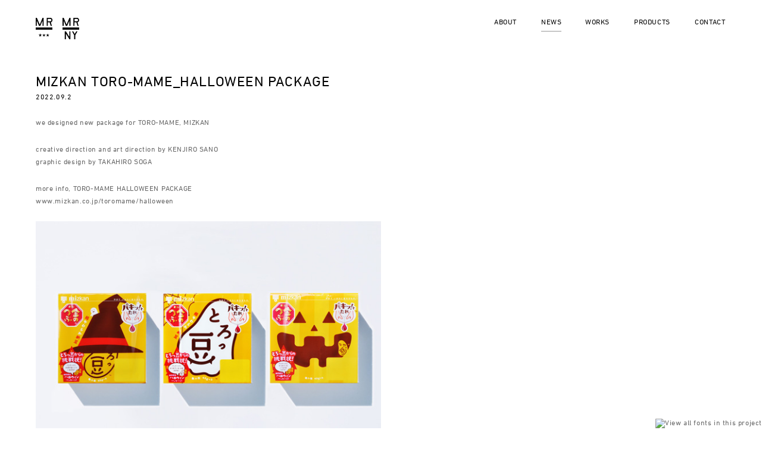

--- FILE ---
content_type: text/html; charset=UTF-8
request_url: https://mr-design.jp/news/16996/
body_size: 1509
content:
<!DOCTYPE html>
<html lang="en" id="news" class="desktop">



<head>
	<meta charset="utf-8">
	<meta name="keywords" content="MR_DESIGN">
	<meta name="description" content="we designed new package for TORO-MAME, MIZKAN creative direction and art direction by KENJIRO SANO graphic design by TAKAHIRO SOGA more info, TORO-MAME HALLOWEEN PACKAGE www.mizkan.co.jp/toromame/halloween  ">
	<meta name="google" value="notranslate">
	<meta name="viewport" content="width=640">
	<meta name="twitter:card" content="summary_large_image">
	<meta http-equiv="x-ua-compatible" content="IE=edge">
	<meta property="og:title" content="MR_DESIGN">
	<meta property="og:description" content="we designed new package for TORO-MAME, MIZKAN creative direction and art direction by KENJIRO SANO graphic design by TAKAHIRO SOGA more info, TORO-MAME HALLOWEEN PACKAGE www.mizkan.co.jp/toromame/halloween  ">
	<meta property="og:type" content="website">
	<meta property="og:image" content="https://mr-design.jp/assets/images/ogimage.png">
	<link rel="icon" href="https://mr-design.jp/assets/images/favicon.ico">
	<link rel="stylesheet" href="/assets/css/pc/main.css?201703250151" media="(min-width: 769px)">
	<link rel="stylesheet" href="/assets/css/sp/main.css?201703250151" media="(max-width: 768px)">
	<title>MIZKAN TORO-MAME_HALLOWEEN PACKAGE | MR_DESIGN</title>
</head>



<body>



	<header class="">

		<div class="hamburger"></div>
		<div class="logo">
			<a href="/" class="mouse-over-effect-strong">
				<div class="mr-design"></div>
				<div class="mr-design-ny"></div>
			</a>
		</div>

		<ul class="menu">
			<li><a href="/about/"><span class="text-effect" data-text="ABOUT">ABOUT</span></a></li>
			<li><a href="/news/"><span class="text-effect" data-text="NEWS">NEWS</span></a></li>
			<li><a href="/works/"><span class="text-effect" data-text="WORKS">WORKS</span></a></li>
			<li><a href="/products/"><span class="text-effect" data-text="PRODUCTS">PRODUCTS</span></a></li>
			<li><a href="/contact/"><span class="text-effect" data-text="CONTACT">CONTACT</span></a></li>
		</ul>

	</header>

	<div id="main">



		<div id="news_16996" class="news">
			<a class="news-header mouse-over-effect-strong" href="https://mr-design.jp/news/16996/">
				<div class="news-title" data-text="MIZKAN TORO-MAME_HALLOWEEN PACKAGE">MIZKAN TORO-MAME_HALLOWEEN PACKAGE</div>
				<div class="news-date" data-text="2022.09.2">2022.09.2</div>
			</a>
			<div class="news-body">
				<p>we designed new package for TORO-MAME, MIZKAN</p>
<p>creative direction and art direction by KENJIRO SANO<br />
graphic design by TAKAHIRO SOGA</p>
<p>more info, TORO-MAME HALLOWEEN PACKAGE<br />
<a href="https://www.mizkan.co.jp/company/news/detail/220901-71.html">www.mizkan.co.jp/toromame/halloween</a></p>
<p><img src="/cms/wp-content/uploads/2022/09/toro_hallo_news.jpg" alt="" width="600" height="422" class="alignnone size-full wp-image-16997" /></p>
			</div>
		</div>



	</div>




	<div id="sp-menu">

		<div id="sp-menu-header">
			<div class="close-menu"></div>
			<div class="logo">
				<a href="/" class="mouse-over-effect-strong">
					<div class="mr-design"></div>
					<div class="mr-design-ny"></div>
				</a>
			</div>
		</div>

		<ul class="menu">
			<li><a href="/about/"><span class="text-effect" data-text="ABOUT">ABOUT</span></a></li>
			<li><a href="/news/"><span class="text-effect" data-text="NEWS">NEWS</span></a></li>
			<li><a href="/works/"><span class="text-effect" data-text="WORKS">WORKS</span></a></li>
			<li><a href="/products/"><span class="text-effect" data-text="PRODUCTS">PRODUCTS</span></a></li>
			<li><a href="/contact/"><span class="text-effect" data-text="CONTACT">CONTACT</span></a></li>
		</ul>

	</div>



	<footer>
		<div id="copyright">&copy;MR_DESIGN INC</div>
		<div id="back-to-top"><a href="#" class="mouse-over-effect-strong"><img src="/assets/images/button_back_to_top.svg" alt="BACK TO TOP" width="19" height="19"></a></div>
	</footer>



<script src="//fast.fonts.net/jsapi/2aff85a6-36ec-434f-9383-3c5afc0d129f.js"></script>
<script src="/assets/js/main.js?201703250151"></script>
<script>
	(function(i,s,o,g,r,a,m){i['GoogleAnalyticsObject']=r;i[r]=i[r]||function(){
	(i[r].q=i[r].q||[]).push(arguments)},i[r].l=1*new Date();a=s.createElement(o),
	m=s.getElementsByTagName(o)[0];a.async=1;a.src=g;m.parentNode.insertBefore(a,m)
	})(window,document,'script','https://www.google-analytics.com/analytics.js','ga');
	ga('create', 'UA-66678701-1', 'auto');
	ga('send', 'pageview');
</script>



<script defer src="https://static.cloudflareinsights.com/beacon.min.js/vcd15cbe7772f49c399c6a5babf22c1241717689176015" integrity="sha512-ZpsOmlRQV6y907TI0dKBHq9Md29nnaEIPlkf84rnaERnq6zvWvPUqr2ft8M1aS28oN72PdrCzSjY4U6VaAw1EQ==" data-cf-beacon='{"version":"2024.11.0","token":"43a89430e09c4a9f9c38346dac3cd3b2","r":1,"server_timing":{"name":{"cfCacheStatus":true,"cfEdge":true,"cfExtPri":true,"cfL4":true,"cfOrigin":true,"cfSpeedBrain":true},"location_startswith":null}}' crossorigin="anonymous"></script>
</body>
</html>


--- FILE ---
content_type: text/css
request_url: https://mr-design.jp/assets/css/sp/main.css?201703250151
body_size: 2287
content:
body,p{-webkit-text-size-adjust:none;-ms-text-size-adjust:none;text-size-adjust:none}a,a:active,a:hover,a:link,a:visited,html{color:#666}a,input:focus{outline:0}legend,strong{color:#000}#image-grid #stage,#top,#top body{overflow:hidden}@font-face{font-family:blank;src:url(../../fonts/AdobeBlank2.woff) format("woff"),url(../../fonts/AdobeBlank2.ttf) format("truetype"),url(../../fonts/AdobeBlank2.eot) format("embedded-opentype")}blockquote,body,code,dd,div,dl,dt,fieldset,form,h1,h2,h3,h4,h5,h6,input,legend,li,ol,p,pre,td,textarea,th,ul{margin:0;padding:0}table{border-collapse:collapse;border-spacing:0}fieldset,img{border:0}address,caption,cite,code,dfn,em,strong,th,var{font-style:normal;font-weight:400}ol,ul{list-style:none}caption,th{text-align:left}h1,h2,h3,h4,h5,h6{font-size:100%;font-weight:400}q:after,q:before{content:''}abbr,acronym{border:0;font-variant:normal}sup{vertical-align:text-top}sub{vertical-align:text-bottom}input,select,textarea{font-family:inherit;font-size:inherit;font-weight:inherit}#sp-menu,body{font-family:"DIN Next W01 Light",blank}#yui3-css-stamp.cssreset{display:none}::selection{color:#fff;background-color:#000}::-moz-selection{color:#fff;background-color:#000}::-webkit-selection{color:#fff;background-color:#000}::-ms-selection{color:#fff;background-color:#000}html{background:#fff;height:100%}body{font-size:20px;line-height:1em;letter-spacing:.05em}p{line-height:1.5em;margin-bottom:1em}a{text-decoration:none}strong{font-style:normal;font-weight:700}.red{color:red}@font-face{font-family:blank;src:url(../../fonts/AdobeBlank2.woff) format("woff"),url(../../fonts/AdobeBlank2.ttf) format("truetype"),url(../../fonts/AdobeBlank2.eot) format("embedded-opentype")}#sp-menu-header,header{position:relative;width:auto;height:160px;margin-top:0;margin-left:50px;margin-right:50px}#sp-menu-header .logo a,header .logo a{width:130px;height:61px;display:block;position:absolute;left:50%;top:50%;margin-left:-115px;margin-top:-80.5px;padding:50px}#sp-menu-header .logo a .mr-design,header .logo a .mr-design{float:left;width:50px;height:61px;background-image:url(../../images/logo_mr_design.svg);background-repeat:no-repeat}#sp-menu-header .logo a .mr-design-ny,header .logo a .mr-design-ny{float:right;width:50px;height:61px;background-image:url(../../images/logo_mr_design_ny.svg);background-repeat:no-repeat}#sp-menu-header .hamburger,header .hamburger{display:block;width:130px;height:120px;position:absolute;left:0;top:50%;margin-top:-60px;margin-left:-50px}#sp-menu-header .hamburger:after,header .hamburger:after{content:"";display:block;width:30px;height:20px;margin-left:50px;margin-top:50px;background-image:url(../../images/button_menu.svg)}#sp-menu-header .close-menu,header .close-menu{width:130px;height:130px;position:absolute;left:0;top:50%;margin-top:-65px;margin-left:-50px}footer #back-to-top a,footer #back-to-top a img{width:30px;height:30px}#sp-menu-header .close-menu:after,header .close-menu:after{content:"";display:block;width:30px;height:30px;margin-left:50px;margin-top:50px;background-image:url(../../images/button_close.svg)}#sp-menu-header .menu,header .menu{display:none}#sp-menu-header.invert .logo .mr-design,header.invert .logo .mr-design{background-image:url(../../images/logo_mr_design_white.svg)}#sp-menu-header.invert .logo .mr-design-ny,header.invert .logo .mr-design-ny{background-image:url(../../images/logo_mr_design_ny_white.svg)}#sp-menu-header.invert .hamburger:after,header.invert .hamburger:after{background-image:url(../../images/button_menu_white.svg)}#sp-menu-header.invert .close-menu:after,header.invert .close-menu:after{background-image:url(../../images/button_close_white.svg)}#sp-menu-header.invert-logo .hamburger:after,header.invert-logo .hamburger:after{background-image:url(../../images/button_menu_white.svg)}#sp-menu-header.invert-logo .close-menu:after,header.invert-logo .close-menu:after{background-image:url(../../images/button_close_white.svg)}#sp-menu-header.invert-menu .logo .mr-design,header.invert-menu .logo .mr-design{background-image:url(../../images/logo_mr_design_white.svg)}#sp-menu-header.invert-menu .logo .mr-design-ny,header.invert-menu .logo .mr-design-ny{background-image:url(../../images/logo_mr_design_ny_white.svg)}@font-face{font-family:blank;src:url(../../fonts/AdobeBlank2.woff) format("woff"),url(../../fonts/AdobeBlank2.ttf) format("truetype"),url(../../fonts/AdobeBlank2.eot) format("embedded-opentype")}footer{display:block;width:auto;height:30px;margin-top:100px;margin-left:50px;margin-right:50px;padding-bottom:50px}footer #copyright{float:left;line-height:30px;color:#000}footer #back-to-top{float:right}footer #back-to-top a{display:block}footer.fix{position:fixed;left:0;bottom:0}#image-grid .image,#top header{position:absolute;left:0;top:0}@font-face{font-family:blank;src:url(../../fonts/AdobeBlank2.woff) format("woff"),url(../../fonts/AdobeBlank2.ttf) format("truetype"),url(../../fonts/AdobeBlank2.eot) format("embedded-opentype")}.items .item{display:block;width:100%}.items .item .item-image img{width:100%!important;height:auto;line-height:0}.items .item .item-name{height:100px;margin-top:19px;margin-left:50px;margin-right:50px;line-height:1.5em;text-align:center;text-transform:uppercase}@font-face{font-family:blank;src:url(../../fonts/AdobeBlank2.woff) format("woff"),url(../../fonts/AdobeBlank2.ttf) format("truetype"),url(../../fonts/AdobeBlank2.eot) format("embedded-opentype")}#item-dates,#item-description,#item-title{width:auto;margin-left:50px;margin-right:50px}#item-title{font-size:40px;line-height:1.2em;color:#000;text-align:center}#item-dates{margin-top:20px;color:#000}#item-description{margin-top:50px;line-height:1.5em}#item-description a{text-decoration:underline}@font-face{font-family:blank;src:url(../../fonts/AdobeBlank2.woff) format("woff"),url(../../fonts/AdobeBlank2.ttf) format("truetype"),url(../../fonts/AdobeBlank2.eot) format("embedded-opentype")}#image-grid{width:auto;margin-top:50px}#image-grid #stage{position:relative;width:100%;height:0;background-color:#f5f5f5}#image-grid .image{display:none}#image-grid .border{box-sizing:border-box;border:1px solid #e0e0e0}#image-grid #images{display:none}#image-grid #indicators{display:none;width:auto;height:9px;margin-top:30px;margin-left:50px;margin-right:50px}#image-grid #indicators .indicator{float:left;margin-right:10px;width:8px;height:8px;background-color:#ccc;border-radius:5px}#sp-menu,#top,#top #main,#top body{height:100%}#image-grid #indicators .indicator span{visibility:hidden}#image-grid #indicators .indicator.current{background-color:#000}@font-face{font-family:blank;src:url(../../fonts/AdobeBlank2.woff) format("woff"),url(../../fonts/AdobeBlank2.ttf) format("truetype"),url(../../fonts/AdobeBlank2.eot) format("embedded-opentype")}#sp-menu{position:fixed;z-index:9999;left:0;top:0;display:none;width:100%;font-size:60px;line-height:2em;letter-spacing:.08em;text-align:center;background-color:#fff}#sp-menu .menu a{display:inline-block;width:100%;color:#000}@font-face{font-family:blank;src:url(../../fonts/AdobeBlank2.woff) format("woff"),url(../../fonts/AdobeBlank2.ttf) format("truetype"),url(../../fonts/AdobeBlank2.eot) format("embedded-opentype")}#top{width:100%}#top header{display:none;z-index:2}#top #main{position:relative;width:100%}#top #main iframe,#top .image{display:none;position:absolute;left:0;top:0}#top #main iframe{width:100%;height:100%}@font-face{font-family:blank;src:url(../../fonts/AdobeBlank2.woff) format("woff"),url(../../fonts/AdobeBlank2.ttf) format("truetype"),url(../../fonts/AdobeBlank2.eot) format("embedded-opentype")}@font-face{font-family:blank;src:url(../../fonts/AdobeBlank2.woff) format("woff"),url(../../fonts/AdobeBlank2.ttf) format("truetype"),url(../../fonts/AdobeBlank2.eot) format("embedded-opentype")}#products #contact-us a,#products-detail #contact-us a{display:block;width:auto;height:60px;line-height:60px;margin-left:50px;margin-right:50px;background-color:#fff100;text-align:center;overflow:hidden}#products #contact-us a:hover,#products-detail #contact-us a:hover{color:#fff;background-color:#000}#products #main .brand,#products-detail #main .brand{border-top:1px #eee solid;padding-top:50px}#products #main .brand .brand-info,#products-detail #main .brand .brand-info{width:auto;margin-bottom:50px;margin-left:50px;margin-right:50px}#products #main .brand .brand-info .brand-name,#products-detail #main .brand .brand-info .brand-name{margin-bottom:40px;color:#000}#products #main .brand .brand-info .brand-description,#products-detail #main .brand .brand-info .brand-description{font-size:20px;line-height:1.5em}#products #main .brand:nth-child(1),#products-detail #main .brand:nth-child(1){border:none}#about #main,#news #main{border-top:1px #eee solid}@font-face{font-family:blank;src:url(../../fonts/AdobeBlank2.woff) format("woff"),url(../../fonts/AdobeBlank2.ttf) format("truetype"),url(../../fonts/AdobeBlank2.eot) format("embedded-opentype")}#about #main{padding-top:50px}#about #main .profile{width:auto;margin-left:50px;margin-right:50px;margin-bottom:50px}#about #main .profile p{margin-bottom:30px}#about #main .profile .profile-name{font-size:40px;line-height:1.2em;color:#000}#about #main .profile .profile-career{margin-top:20px -19px;line-height:1.5em}#about #main .profile .profile-description{margin-top:34px}#about #main .profile .profile-address .address{margin-bottom:60px}#about #main .profile .profile-address .address .address-name{color:#000;margin-bottom:.5em}#about #main .profile .profile-address .address .address-detail{line-height:1.5em;margin-bottom:26px}#about #main .profile .profile-address .address .address-map{margin-top:5px;width:540px;height:304px;background-color:#eee}#about #main .profile .profile-address .address .address-map .gmap{width:100%;height:100%}#about #main .profile .profile-address .address .address-map-link{margin-top:30px}#about #main .profile .profile-address .address .address-map-link a{display:inline-block;padding-bottom:2px;border-bottom:1px #ccc solid}@font-face{font-family:blank;src:url(../../fonts/AdobeBlank2.woff) format("woff"),url(../../fonts/AdobeBlank2.ttf) format("truetype"),url(../../fonts/AdobeBlank2.eot) format("embedded-opentype")}#news #main #archives{display:inline-block;min-height:1%;width:auto;margin:0 50px}#news #main #archives:after{content:".";display:block;height:0;clear:both;visibility:hidden}#news #main #archives li:first-child{color:#999;width:auto;margin-right:20px}#news #main #archives li{float:left;width:68px}#news #main #archives li.current a{border-bottom:1px #999 solid;padding-bottom:10px;pointer-events:none}#news #main #archives li a{margin-right:20px;color:#000}#news #main .news{width:auto;margin:45px 50px 50px}#news #main .news .news-header{color:#000}#news #main .news .news-header .news-title{font-size:40px;line-height:1.2em}#news #main .news .news-header .news-date{margin-top:16px;margin-bottom:37px}#news #main .news .news-body p:last-child{margin-bottom:0}#news #main .news .news-body img{width:540px;height:auto}#news #main .news .news-more{width:130px;margin-top:32px}#news #main .news .news-more a{color:#000}#news #main #nav{width:auto;margin:97px 50px 0}#news #main #nav a{color:#000}#news #main #nav #newer{display:inline-block;margin-right:5px}#news #main #nav #older{display:inline-block;margin-left:5px}#news #main #nav .dead a{color:#ccc;pointer-events:none}@font-face{font-family:blank;src:url(../../fonts/AdobeBlank2.woff) format("woff"),url(../../fonts/AdobeBlank2.ttf) format("truetype"),url(../../fonts/AdobeBlank2.eot) format("embedded-opentype")}#contact #main{width:auto;margin-left:50px;margin-right:50px}#contact #main #messages{margin-bottom:32px;line-height:1.5em;text-transform:uppercase}#contact #main #messages .message{display:none}#contact #main #messages .message:first-child{display:block}#contact #main #form{width:100%}#contact #main #form .form-text{width:100%;line-height:60px;margin-bottom:30px}#contact #main #form .form-text input{box-sizing:border-box;-webkit-appearance:none;-moz-appearance:none;appearance:none;width:100%;height:60px;border:1px solid #ccc;padding:20px}#contact #main #form .form-text .textarea,#contact #main #form .form-text textarea{box-sizing:border-box;-webkit-appearance:none;-moz-appearance:none;appearance:none;width:100%;height:210px;border:1px solid #ccc;padding:20px;line-height:1.5em}#contact #main #form .disabled{border:none!important;background-color:#f5f5f5}#contact #main #buttons{width:100;height:60px}#contact #main #buttons .button,#contact #main #buttons button{-webkit-appearance:none;-moz-appearance:none;appearance:none;width:100%;height:60px;line-height:60px;border:none;border-radius:5px;background-color:#000;color:#fff;cursor:pointer;font-size:20px}#contact #main #buttons .button#button-send,#contact #main #buttons button#button-send{display:none;float:left;width:calc(100% / 2 - 30px / 2)}#contact #main #buttons .button#button-back,#contact #main #buttons button#button-back{display:none;float:left;width:calc(100% / 2 - 30px / 2);background-color:#999;margin-right:30px}